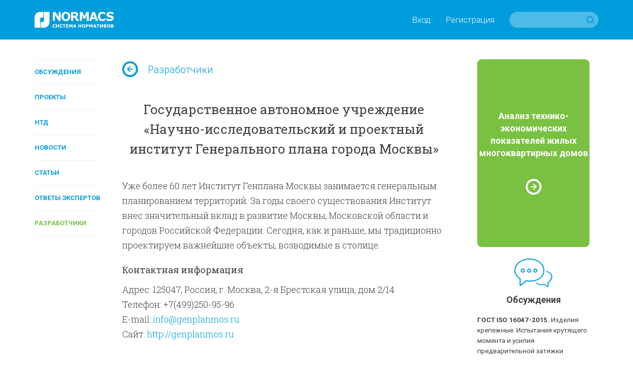

--- FILE ---
content_type: text/html; charset=utf-8
request_url: https://www.normacs.info/companies/310
body_size: 8657
content:
<!DOCTYPE html>
<html id='html' lang='ru-RU'>
<head>
<title>NormaCS ~ ГАУ «Институт Генплана Москвы»</title>
<meta charset='utf-8'>
<meta content='text/html; charset=utf-8' http-equiv='Content-Type'>
<meta content='IE=edge' http-equiv='X-UA-Compatible'>
<meta content='width=device-width' name='viewport'>
<meta content='telephone=no' name='format-detection'>
<meta content='Все о техническом регулировании' name='description'>
<meta content='ГАУ «Институт Генплана Москвы»' property='og:title'>
<meta content='Все о техническом регулировании' property='og:description'>
<meta content='https://www.normacs.info/assets/og-logo-9ff9bb8299741e94ae778331148e331588375e1b6f1d10d8df2607edb73dfd39.png' property='og:image'>
<meta content='' name='keywords'>
<meta content='9c0dd823175363eeeb332b68dd795325' name='cmsmagazine'>
<meta content='43f61e1468b093c2' name='yandex-verification'>
<meta content='JhQiOBy7Q7AcgkcChuHnyfd29dErFt35A_5WX-lHBH0' name='google-site-verification'>
<meta name="csrf-param" content="authenticity_token" />
<meta name="csrf-token" content="GKMS4J+BC/NgPC7iAAKTu63na6s0mkx4x+ARHvBljXChKknQEGc6xR7fi3oIcZb8kW96AhIrnVAkvSe+fuF6CQ==" />
<link crossorigin href='https://fonts.gstatic.com/' rel='preconnect'>
<link as='font' crossorigin href='https://fonts.gstatic.com/s/roboto/v20/KFOlCnqEu92Fr1MmWUlfABc4EsA.woff2' rel='preload'>
<link as='font' crossorigin href='https://fonts.gstatic.com/s/robotoslab/v9/BngMUXZYTXPIvIBgJJSb6ufJ5qW54A.woff2' rel='preload'>
<link as='font' crossorigin href='https://fonts.gstatic.com/s/robotoslab/v9/BngRUXZYTXPIvIBgJJSb6u9mxLCCwR26eg.woff2' rel='preload'>
<link as='font' crossorigin href='https://fonts.gstatic.com/s/roboto/v20/KFOmCnqEu92Fr1Mu4mxK.woff2' rel='preload'>
<link as='font' crossorigin href='https://fonts.gstatic.com/s/roboto/v20/KFOlCnqEu92Fr1MmSU5fABc4EsA.woff2' rel='preload'>
<link as='font' crossorigin href='https://fonts.gstatic.com/s/roboto/v20/KFOlCnqEu92Fr1MmWUlfBBc4.woff2' rel='preload'>
<link as='font' crossorigin href='https://fonts.gstatic.com/s/robotoslab/v9/BngMUXZYTXPIvIBgJJSb6ufN5qU.woff2' rel='preload'>
<link as='font' crossorigin href='https://fonts.gstatic.com/s/robotoslab/v9/BngRUXZYTXPIvIBgJJSb6u9mxLCGwR0.woff2' rel='preload'>
<link as='font' crossorigin href='https://fonts.gstatic.com/s/roboto/v20/KFOjCnqEu92Fr1Mu51TjASc6CsQ.woff2' rel='preload'>
<link as='font' crossorigin href='https://fonts.gstatic.com/s/roboto/v20/KFOmCnqEu92Fr1Mu5mxKOzY.woff2' rel='preload'>
<link as='font' crossorigin href='https://fonts.gstatic.com/s/roboto/v20/KFOlCnqEu92Fr1MmSU5fBBc4.woff2' rel='preload'>
<link as='font' crossorigin href='https://fonts.gstatic.com/s/robotoslab/v9/BngMUXZYTXPIvIBgJJSb6ufA5qW54A.woff2' rel='preload'>
<link as='font' crossorigin href='https://fonts.gstatic.com/s/robotoslab/v9/BngMUXZYTXPIvIBgJJSb6ufD5qW54A.woff2' rel='preload'>
<script>
  (function(){
    var d = document, e = d.documentElement, s = d.createElement('style');
    if (e.style.MozTransform === ''){
      s.textContent = 'body{text-indent:-9999px}';
      e.firstChild.appendChild(s);
      function f(){
        var ffrendertime = setTimeout ( function(){ s.parentNode && s.parentNode.removeChild(s) } , 200 );
      }
      addEventListener('load',f,false);
      setTimeout(f, 1500);
    }
  })();
</script>

<link href='https://fonts.googleapis.com/css?family=Roboto+Slab:400,100,300,700&amp;subset=latin,cyrillic' rel='stylesheet'>
<link href='https://fonts.googleapis.com/css?family=Roboto:400,100,100italic,300,300italic,400italic,500,500italic,700,700italic,900,900italic&amp;subset=latin,cyrillic' rel='stylesheet'>
<link href='https://netdna.bootstrapcdn.com/font-awesome/4.0.3/css/font-awesome.css' rel='stylesheet'>
<link href='/humans.txt' rel='author'>
<link href='https://www.normacs.info/assets/og-logo-9ff9bb8299741e94ae778331148e331588375e1b6f1d10d8df2607edb73dfd39.png' rel='image_src'>
<link rel="shortcut icon" type="image/x-icon" href="/favicon.ico" />
<link rel="stylesheet" media="all" href="/assets/base-4dd8371d054bc14d2bd685cad0704121c34dbc5921ed149867d0dec5c0d72663.css" />
<link rel="stylesheet" media="all" href="/assets/grid-ff4611729e9e3684316f46bcea6da5ab6d3e719ddb2b5dbd413f86f72c32b4db.css" />
<link rel="stylesheet" media="all" href="/assets/style-16690b865078856ab26a467bf23bc9216b9aa2d9996f7017b8e7270ee7765431.css" />
<link rel="stylesheet" media="all" href="/assets/project-5575aea10678794a041349a8429fa62ddd2a082a63baae874737257d5c5a021d.css" />
<link rel="stylesheet" media="all" href="/assets/responsive-07dc72349688f4459b1b2177ef5c94abe5e5ac58a77a3308933c88f730bd5ea8.css" />
<link rel="stylesheet" media="print" href="/assets/print-1a9d1161d9f89bc160798fde32a924e7c48ccc42ca7c4a3fe1ec02a2706ba40d.css" />

</head>
<body class='page' id='page'>
<script>
  (function(i,s,o,g,r,a,m){i['GoogleAnalyticsObject']=r;i[r]=i[r]||function(){
  (i[r].q=i[r].q||[]).push(arguments)},i[r].l=1*new Date();a=s.createElement(o),
  m=s.getElementsByTagName(o)[0];a.async=1;a.src=g;m.parentNode.insertBefore(a,m)
  })(window,document,'script','//www.google-analytics.com/analytics.js','ga');
  
  ga('create', 'UA-7678726-5', 'auto');
  ga('send', 'pageview');
</script>

<!-- Yandex.Metrika counter --> <script type="text/javascript" > (function(m,e,t,r,i,k,a){m[i]=m[i]||function(){(m[i].a=m[i].a||[]).push(arguments)}; m[i].l=1*new Date();k=e.createElement(t),a=e.getElementsByTagName(t)[0],k.async=1,k.src=r,a.parentNode.insertBefore(k,a)}) (window, document, "script", "https://mc.yandex.ru/metrika/tag.js", "ym"); ym(16810894, "init", { clickmap:true, trackLinks:true, accurateTrackBounce:true, webvisor:true, trackHash:true }); </script> <noscript><div><img src="https://mc.yandex.ru/watch/16810894" style="position:absolute; left:-9999px;" alt="" /></div></noscript> <!-- /Yandex.Metrika counter -->

<noscript>
<div class='alert-no-js c-alert __l c-bg __red' role='alert' style='display: block;'>
<h1>У вас отключен JavaScript.</h1>
</div>
</noscript>
<!--[if lt IE 9]>
<div class='alert-ie8' role='alert'>
<p class='alert-ie8_tx'>
Ваш браузер в&nbsp;настоящее время не&nbsp;поддерживается, приносим извинения за&nbsp;временное неудобство. Вы&nbsp;можете зайти на&nbsp;сайт с&nbsp;другого браузера, например,
<a href='https://www.google.ru/chrome/browser/desktop/' target='_blank'>Chrome</a>
</p>
</div>
<![endif]-->

<div class='wrapper'>
<header class='header' id='header' role='banner'>
<div class='ctn'>
<div class='grid'><div class='grid-i __desktop-grid-2-12 __tablet-grid-2-6 __phone-grid-1-2 va-m'>
<a href="/"><img class="va-t" alt="NormaCS" src="/assets/logo-d65f435df4ae4645c822edffe3d18fffa59f430f05a7403193cea098302fa07c.png" />
</a></div><div class='grid-i __desktop-grid-10-12 __tablet-grid-4-6 __phone-grid-1-2 va-m'>
<div class='tx __right'><nav class='header_nav'><a class='header_nav_i visible-desktop' data-dialog='open' data-url='/users/popup/login' href='#'>Вход</a><a class='header_nav_i visible-desktop' data-dialog='open' data-url='/users/popup/register' href='#'>Регистрация</a><a class='header_nav_i hidden-desktop' href='/users/login'>
<i class='ico __22 __user'></i>
</a><a class='header_nav_i visible-phone' href='#' id='toggle-search'>
<i class='ico __22 __search'></i>
</a></nav><form class="search hidden-phone" action="/search" accept-charset="UTF-8" method="get">
<input type="hidden" name="search_params[section]" id="search_params_section" value="all" />
<input type="text" name="search_params[text]" id="search_params_text" class="search_tx" />
<button class='search_btn __submit' type='submit'></button>
</form>


<form class="search __phone visible-phone" action="/search" accept-charset="UTF-8" method="get">
<input type="hidden" name="search_params[section]" id="search_params_section" value="all" />
<input type="text" name="search_params[text]" id="search_params_text" class="search_tx" />
<a class='search_btn __close' href='#'></a>
</form>


</div>
</div></div>
</div>
</header>

<a class='nav-toggle' href='#' id='nav-toggle'>
<img class="nav-toggle_ico" width="32" height="32" alt="" src="/assets/menu-8ee134fe894375a0142a5832514f723ecc2a66303e863dece3bceafd0d3b05bd.svg" />
</a>
<nav role='navigation'>
<ul class='nav __vertical __toggle'>
<li class='nav_i'>
<a class="nav_i_a " href="/documents">Обсуждения</a>
</li>

<li class='nav_i'>
<a class="nav_i_a " href="/projects">Проекты</a>
</li>

<li class='nav_i'>
<a class="nav_i_a " href="/ntds">НТД</a>
</li>

<li class='nav_i'>
<a class="nav_i_a " href="/news">Новости</a>
</li>

<li class='nav_i'>
<a class="nav_i_a " href="/articles">Статьи</a>
</li>

<li class='nav_i'>
<a class="nav_i_a " href="/answers">Ответы экспертов</a>
</li>

<li class='nav_i'>
<a class="nav_i_a __current" href="/companies">Разработчики</a>
</li>

</ul>
</nav>

<main class='main' id='main' role='main'>
<div class='p-t_4 p-b_8'>
<section aria-label='Сontent' role='region'>
<div class='ctn'>
<div class='grid'><div class='grid-i __desktop-grid-2-13 visible-desktop'>
<nav role='navigation'>
<ul class='nav __vertical'>
<li class='nav_i'>
<a class="nav_i_a " href="/documents">Обсуждения</a>
</li>

<li class='nav_i'>
<a class="nav_i_a " href="/projects">Проекты</a>
</li>

<li class='nav_i'>
<a class="nav_i_a " href="/ntds">НТД</a>
</li>

<li class='nav_i'>
<a class="nav_i_a " href="/news">Новости</a>
</li>

<li class='nav_i'>
<a class="nav_i_a " href="/articles">Статьи</a>
</li>

<li class='nav_i'>
<a class="nav_i_a " href="/answers">Ответы экспертов</a>
</li>

<li class='nav_i'>
<a class="nav_i_a __current" href="/companies">Разработчики</a>
</li>

</ul>
</nav>

</div><div class='grid-i __desktop-grid-7-12 __tablet-grid-1-1 __phone-grid-1-1'>
<p class='goto-back m-b_4'>
<a href='/companies'><i class='ico __32 __arrow-right va-m'></i>Разработчики
</a>
</p>
<article class='tx __center m-b_4'>
<h2 class='m-b_2'>Государственное автономное учреждение «Научно-исследовательский и проектный институт Генерального плана города Москвы»</h2>
</article>
<div class='cnt delta'>
<p><p>Уже более 60 лет Институт Генплана Москвы занимается генеральным планированием территорий. За годы своего существования Институт внес значительный вклад в развитие Москвы, Московской области и городов Российской Федерации. Сегодня, как и раньше, мы традиционно проектируем важнейшие объекты, возводимые в столице.</p></p>
<h3>Контактная информация</h3>
<div class='m-b_3'>
<p>
Адрес: 125047, Россия, г. Москва, 2-я Брестская улица, дом 2/14
<br>
Телефон:
+7(499)250-95-96
<br>
E-mail:
<a href="mailto:info@genplanmos.ru">info@genplanmos.ru</a>
<br>
Сайт:
<a target="_blank" rel="noopener" href="http://genplanmos.ru">http://genplanmos.ru</a>
</p>
</div>
<h3>Проекты</h3>
<div class='m-b_3'>
<div class='m-b_2'>
<p class='m-b_1'>
<a href='/projects/11747'>Изменение № 3 СП 396.1325800.2018 (проект, первая редакция). Улицы и дороги населенных пунктов. Правила градостроительного проектирования</a>
</p>
</div>
<div class='m-b_2'>
<p class='m-b_1'>
<a href='/projects/11746'>Изменение № 3 СП 82.13330.2016 (проект, первая редакция). СНиП III-10-75 Благоустройство территорий</a>
</p>
</div>
<div class='m-b_2'>
<p class='m-b_1'>
<a href='/projects/7477'>Изменение №1 к СП 396.1325800.2018 (проект, первая редакция). Улицы и дороги населенных пунктов. Правила градостроительного проектирования</a>
</p>
</div>

<div class="js-read-more m-b_2"><div class="js-read-more-block" style="display: none;"><div class='m-b_2'>
<p class='m-b_1'>
<a href='/projects/7471'>Изменение №2 к СП 42.13330.2016 (проект, первая редакция). СНиП 2.07.01-89* Градостроительство. Планировка и застройка городских и сельских поселений</a>
</p>
</div>
<div class='m-b_2'>
<p class='m-b_1'>
<a href='/projects/7474'>Изменение № 2 к СП 82.13330.2016 (проект, первая редакция). СНиП III-10-75 Благоустройство территории</a>
</p>
</div>
<div class='m-b_2'>
<p class='m-b_1'>
<a href='/projects/7423'>СП (проект, первая редакция). Здания организаций внешкольного образования. Правила проектирования</a>
</p>
</div>
<div class='m-b_2'>
<p class='m-b_1'>
<a href='/projects/5659'>СП (проект, первая редакция). Территории приаэродромные. Планировка и застройка</a>
</p>
</div>
<div class='m-b_2'>
<p class='m-b_1'>
<a href='/projects/5656'>СП (проект, первая редакция). Парки. Правила градостроительного проектирования и благоустройства</a>
</p>
</div>
<div class='m-b_2'>
<p class='m-b_1'>
<a href='/projects/5654'>СП (проект, первая редакция). Градостроительство. Планировка, застройка и благоустройство жилых микрорайонов на территории городских и сельских поселений</a>
</p>
</div>
<div class='m-b_2'>
<p class='m-b_1'>
<a href='/projects/3462'>СП (проект, первая редакция). Улицы и дороги населенных пунктов. Правила проектирования</a>
</p>
</div>
<div class='m-b_2'>
<p class='m-b_1'>
<a href='/projects/3418'>СП (проект, первая редакция). Транспортно-пересадочные узлы. Правила проектирования</a>
</p>
</div>
<div class='m-b_2'>
<p class='m-b_1'>
<a href='/projects/2011'>СП 82.13330 (проект, первая редакция). Благоустройство территорий. Актуализированная редакция СНиП III-10-75</a>
</p>
</div>
<div class='m-b_2'>
<p class='m-b_1'>
<a href='/projects/1952'>СП 42.13330 (проект, первая редакция). Градостроительство. Планировка и застройка городских и сельских поселений. Актуализированная редакция СП 42.13330.2011</a>
</p>
</div>
</div><a class='tx __s js-read-more-link' href='#'>
<i class='fa fa-chevron-down'></i>
&nbsp;
Показать все проекты
</a>
</div>
</div>
</div>

</div><div class='grid-i __desktop-grid-3-12 __tablet-grid-1-1 __phone-grid-1-1'>
<aside class='sidebar'>
<hr class='hr __border m-t_4 m-b_6 hidden-desktop'>
<div class='grid'><div class='grid-i __desktop-grid-1-1 __tablet-grid-1-2 __phone-grid-1-1'>
<a class='__minor banner' href='https://www.normacs.info/articles/883'>
<div class='banner_inner'>
<p class='banner_tx'>Анализ технико-экономических показателей жилых многоквартирных домов</p>
<i class='banner_ico'></i>
</div>
</a>

</div><div class='grid-i __desktop-grid-1-1 __tablet-grid-1-2 __phone-grid-1-1'>
<div class='m-b_2'>
<div class='category-material'>
<a href='/documents'>
<i class='__64 __blue __discussions ico'></i>
</a>
<p>
<a href='/documents'>Обсуждения</a>
</p>

</div>
<article class='last-material'>
<p>
<a class="a __invert" href="/documents/12686"><b>ГОСТ ISO 16047-2015.</b>
Изделия крепежные. Испытания крутящего момента и усилия предварительной затяжки
</a></p>
<footer class='last-material_footer'><span>22 декабря 2025</span>
</footer>
</article>
<article class='last-material'>
<p>
<a class="a __invert" href="/documents/8817"><b>ГОСТ Р 21.101-2020.</b>
Система проектной документации для строительства. Основные требования к проектной и рабочей документации
</a></p>
<footer class='last-material_footer'><span>27 ноября 2025</span><span class='material-comments'>
<i class='ico __22 __comments'></i>
11
</span>

</footer>
</article>
<article class='last-material'>
<p>
<a class="a __invert" href="/documents/958"><b>ГОСТ 5639-82.</b>
Стали и сплавы. Методы выявления и определения величины зерна
</a></p>
<footer class='last-material_footer'><span>10 ноября 2025</span>
</footer>
</article>


</div>
<div class='m-b_2'>
<div class='category-material'>
<a href='/projects'>
<i class='__64 __green __projects ico'></i>
</a>
<p>
<a href='/projects'>Проекты</a>
</p>

</div>
<article class='last-material'>
<p>
<a class="a __invert" href="/projects/12718">ГОСТ Р (проект, первая редакция). Производственные услуги. Организация и проведение профилактических мероприятий на территориях и объектах добровольными пожарными. Общие требования</a>
</p>
<footer class='last-material_footer'><span>22 января 2026</span><span>
&mdash;&nbsp;заканчивается
20 марта 2026
</span>

</footer>
</article>
<article class='last-material'>
<p>
<a class="a __invert" href="/projects/12717">ГОСТ Р ИСО 14644-5 (проект, первая редакция). Чистые помещения и связанные с ними контролируемые среды. Часть 5. Эксплуатация</a>
</p>
<footer class='last-material_footer'><span>22 января 2026</span><span>
&mdash;&nbsp;заканчивается
20 марта 2026
</span>

</footer>
</article>
<article class='last-material'>
<p>
<a class="a __invert" href="/projects/12716">ГОСТ Р (проект, первая редакция). Оценка соответствия. Общие требования к организациям, выполняющим работы по оценке соответствия в области пожарной безопасности</a>
</p>
<footer class='last-material_footer'><span>22 января 2026</span><span>
&mdash;&nbsp;заканчивается
5 марта 2026
</span>

</footer>
</article>


</div>
<div class='m-b_2'>
<div class='category-material'>
<a href="/ntds"><i class='__64 __blue __standards ico'></i>
</a><p>
<a href="/ntds">НТД</a>
</p>

</div>
<article class='last-material'>
<p>
<a class="a __invert" href="/ntds/29712">В NormaCS опубликован приказ Минтранса России № 398, от 17.11.2025</a>
</p>
<footer class='last-material_footer'><span>22 января 2026</span>
</footer>
</article>
<article class='last-material'>
<p>
<a class="a __invert" href="/ntds/29711">В NormaCS опубликован приказ Минздрава России № 1196/735, от 03.11.2020</a>
</p>
<footer class='last-material_footer'><span>22 января 2026</span>
</footer>
</article>
<article class='last-material'>
<p>
<a class="a __invert" href="/ntds/29710">В NormaCS опубликовано Распоряжение Правительства РФ № 10-р, от 14.01.2026</a>
</p>
<footer class='last-material_footer'><span>21 января 2026</span>
</footer>
</article>


</div>
</div><div class='grid-i __desktop-grid-1-1 __tablet-grid-1-2 __phone-grid-1-1'>
<div class='m-b_2'>
<div class='category-material'>
<a href="/news"><i class='__64 __green __news ico'></i>
</a><p>
<a href="/news">Новости</a>
</p>

</div>
<article class='last-material'>
<p>
<a id='78165'></a>
<a class="a __invert" href="/news/78165">Минстрой утвердил стройпланы на три года вперёд</a>
</p>
<footer class='last-material_footer'><span>21 января 2026</span>
</footer>
</article>
<article class='last-material'>
<p>
<a id='78133'></a>
<a class="a __invert" href="/news/78133">Нейросеть поможет строить социалку</a>
</p>
<footer class='last-material_footer'><span>15 января 2026</span>
</footer>
</article>
<article class='last-material'>
<p>
<a id='78095'></a>
<a class="a __invert" href="/news/78095">Хуснуллин назвал благоприятные для отрасли показатели ипотечного рынка</a>
</p>
<footer class='last-material_footer'><span>26 декабря 2025</span>
</footer>
</article>


</div>
<div class='m-b_2'>
<div class='category-material'>
<a href="/articles"><i class='__64 __articles __blue ico'></i>
</a><p>
<a href="/articles">Статьи</a>
</p>

</div>
<article class='last-material'>
<p>
<a class="a __invert" href="/articles/1189">Можно, но зачем? Строительство тоннеля между Чукоткой и Аляской возможно, но эксперты считают его возведение экономически нецелесообразным</a>
</p>
<footer class='last-material_footer'><span>19 января 2026</span>
</footer>
</article>
<article class='last-material'>
<p>
<a class="a __invert" href="/articles/1188">Создано приложение для моделирования технологических схем на Платформе nanoCAD</a>
</p>
<footer class='last-material_footer'><span>13 января 2026</span>
</footer>
</article>
<article class='last-material'>
<p>
<a class="a __invert" href="/articles/1187">«Нанософт» подводит итоги 2025 года: массовый переход на nanoCAD, расширение портфеля отраслевых решений, запуск продуктов на базе ИИ</a>
</p>
<footer class='last-material_footer'><span>30 декабря 2025</span>
</footer>
</article>


</div>
<div>
<div class='category-material'>
<a href="/articles/video"><i class='__64 __green __video ico'></i>
</a><p>
<a href="/articles/video">Видео</a>
</p>

</div>
<article class='last-material'>
<p>
<a class="a __invert" href="/articles/902">Специалисты ФАУ ФЦС приняли участие в работе Экспертного совета при Комитете Госдумы РФ</a>
</p>
<footer class='last-material_footer'><span>4 марта 2021</span>
</footer>
</article>
<article class='last-material'>
<p>
<a class="a __invert" href="/articles/860">NormaCS. Эксперты о нормативах. Актуальная ситуация в области инженерных изысканий в строительстве</a>
</p>
<footer class='last-material_footer'><span>6 августа 2020</span>
</footer>
</article>
<article class='last-material'>
<p>
<a class="a __invert" href="/articles/858">Выложены видеозаписи всех докладов, прозвучавших на Всероссийском практическом семинаре «Градостроительная деятельность-2020»</a>
</p>
<footer class='last-material_footer'><span>30 июля 2020</span>
</footer>
</article>


</div>
</div><div class='grid-i __desktop-grid-1-1 __tablet-grid-1-2 __phone-grid-1-1'>
<a class='__minor banner' href='https://www.normacs.info/ntds/12911'>
<div class='banner_inner'>
<p class='banner_tx'>Программа стандартизации ПНС-2021</p>
<i class='banner_ico'></i>
</div>
</a>

</div></div>
</aside>

</div></div>
</div>
</section>
</div>
</main>
<footer class='footer' id='footer' role='contentinfo'>
<div class='ctn'>
<nav class='footer_nav'>
<a class='footer_nav_i' href='/about' target='_blank'>О проекте</a>
<a class='footer_nav_i' href='/contacts' target='_blank'>Контакты</a>
<a class='footer_nav_i' href='/confidentiality' target='_blank'>Конфиденциальность</a>
<a class='footer_nav_i' href='/terms' target='_blank'>Условия использования</a>
<a class='footer_nav_i' href='/partners' target='_blank'>Партнеры</a>
<a class='footer_nav_i' href='/for_ntd_developers' target='_blank'>Разработчикам НТД</a>
<a class='footer_nav_i' href='/normacs' target='_blank'>NormaCS 4.x</a>
<a class='footer_nav_i' href='/help' target='_blank'>Помощь</a>
</nav>
<div class='footer_social'>
<div class='grid'><div class='grid-i __desktop-grid-9-12 __tablet-grid-2-3 __phone-grid-2-3'>
<div class='grid'><div class='grid-i __desktop-grid-3-8 __tablet-grid-1-4 __phone-grid-1-2'>
<a class='footer_social_logo' href='https://www.nanocad.ru/' target='_blank'>
<img src="/assets/footer-logo-6ac6363daa870748514edc90628ba732e65d919353c4b3a5cbbe1ea4e1c7aba2.svg" />
</a>
</div><div class='grid-i __desktop-grid-1-8 __tablet-grid-1-4 __phone-grid-1-2'>
<a class='footer_social_i' href='https://vk.com/normacs1' target='_blank'>
<i class='ico __vk'></i>
ВКонтакте
</a>
</div><div class='grid-i __desktop-grid-1-8 __tablet-grid-1-4 __phone-grid-1-2'>
<a class='footer_social_i' href='http://www.youtube.com/playlist?list=PLC027C5E19063511D' target='_blank'>
<i class='ico __youtube'></i>
Youtube
</a>
</div><div class='grid-i __desktop-grid-1-8 __tablet-grid-1-4 visible-desktop'>
<a class='footer_social_i' href='http://ok.ru/group/52569351913660' target='_blank'>
<i class='ico __ok'></i>
Одноклассники
</a>
</div></div>
</div></div>
</div>
<p>&copy;&nbsp;ООО &laquo;Нанософт разработка&raquo;, &laquo;Всё о&nbsp;техническом регулировании&raquo;, 2012&nbsp;-&nbsp;2026</p>
<p>Любое использование материалов сайта возможно только с&nbsp;разрешения администрации.</p>
</div>
</footer>

</div>
<script src="/assets/application-e4315cb950ea93915fa7dc31265ec2082d9369179c3b203e365c709dab1c135e.js"></script>
<script src="/assets/companies-80034c5b16683a7e497c3cd8b896a0643044a3d438f7e5b985845aef08c35e92.js"></script>

<script src="/assets/developers-5366585f7f8727f0ccf5924586b78ad1e2a41b76ef931b57075031884ef5caf2.js"></script>

<!--[if lt IE 9]>
<script>
document.getElementById("html").className+= ' __overflow';
document.getElementById("page").className+= ' __overflow';
</script>
<![endif]-->
</body>
</html>


--- FILE ---
content_type: application/javascript
request_url: https://www.normacs.info/assets/companies-80034c5b16683a7e497c3cd8b896a0643044a3d438f7e5b985845aef08c35e92.js
body_size: 368
content:
$('#logo-image').on('click touchstart', function () {
    $('#logo-input').trigger('click');
    return false;
});

$(document).on('change', '#logo-input', function () {
    $('#company_remove_logo').val('');
    $('#logo-upload-form').submit();
});

$('#remove-logo-link').click(function () {
    $('#company_logo_cache').val('');
    $('#company_remove_logo').val(1);
    $('#logo-input').val('');

    var $logoImage = $('#logo-image');
    $logoImage.attr('src', $logoImage.data('image-cap'));
    return false;
});

$('#add-phone-button').click(function () {
    $('[data-phone-block]:last').after($(this).data('block'));
    return false;
});

$(document).on('click', "[data-remove-phone-link]", function () {
    $(this).parents('[data-phone-block]').remove();
    return false;
});

$('#add-email-button').click(function () {
    $('[data-email-block]:last').after($(this).data('block'));
    return false;
});

$(document).on('click', "[data-remove-email-link]", function () {
    $(this).parents('[data-email-block]').remove();
    return false;
});


--- FILE ---
content_type: application/javascript
request_url: https://www.normacs.info/assets/developers-5366585f7f8727f0ccf5924586b78ad1e2a41b76ef931b57075031884ef5caf2.js
body_size: 412
content:
$(document).on('ajax:success', '.js-approve-developer-link', function () {
    var $this = $(this);

    $this.closest('.represents_list_i').find('.represents_list_del').remove();
    $this.replaceWith('<span class="represents_list_status">Одобрен</span>');
});

$(document).on('ajax:error', '.js-approve-developer-link', function () {
    alert('Извините. Произошла ошибка при обращении к серверу.');
});

$(document).on('ajax:success', '.js-remove-developer-link', function () {
    var $this = $(this);

    $this.closest('.represents_list_i').remove();
});

$(document).on('ajax:error', '.js-remove-developer-link', function () {
    alert('Извините. Произошла ошибка при обращении к серверу.');
});

$(document).on('ajax:success', '.js-approve-button', function (e, data) {
    var $developersBlock = $(this).closest('.represents');

    if (data.developers) {
        $developersBlock.replaceWith(data.developers);
    } else {
        $developersBlock.remove();
    }
});

$(document).on('ajax:error', '.js-approve-button', function () {
    alert('Извините. Произошла ошибка при обращении к серверу.');
});
